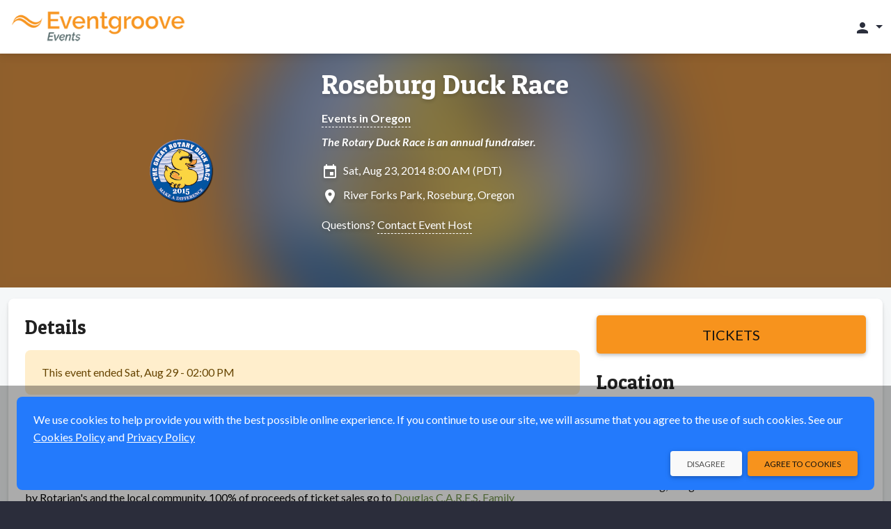

--- FILE ---
content_type: text/html;charset=UTF-8
request_url: https://events.eventgroove.com/event/10963
body_size: 11122
content:









	







	




































    




    











    
    
        
    





    


<!DOCTYPE html>
<html lang="en-US" >
    <head>
        <!-- VERSION: 5.974 |  -->
        <meta charset="utf-8" />
        <meta name="viewport" content="width=device-width, initial-scale=1, shrink-to-fit=no" />
        <meta http-equiv="x-ua-compatible" content="ie=edge" />
        <meta name="author" content="Eventgroove" />
        <meta name="description" content="The Rotary Duck Race is an annual fundraiser. - Sat, Aug 23, 2014 - Roseburg, OR - Get tickets online" />
        <meta name="keywords" content="sell tickets online, online ticket sales, online event management, event management software, events, online registration, sell tickets, email invitations, event management, registration software, PayPal, credit cards, online payments" />
        
        <meta name="format-detection" content="telephone=no" />
        <link rel="shortcut icon" href="/images/new/favicon.ico" />
        <link rel="apple-touch-icon" sizes="57x57" href="/images/new/m-Logo-57.png" />
        <link rel="apple-touch-icon" sizes="72x72" href="/images/new/m-Logo-72.png" />
        <link rel="apple-touch-icon" sizes="114x114" href="/images/new/m-Logo-114.png" />
        <link rel="apple-touch-icon" sizes="144x144" href="/images/new/m-Logo-144.png" />
        





    




        <title>Roseburg Duck Race: Sat, Aug 23, 2014</title>

        <link rel="preconnect" href="https://fonts.googleapis.com" />
        <link rel="preconnect" href="https://fonts.gstatic.com" crossorigin />
        <link href="https://fonts.googleapis.com/css2?family=Lato:ital,wght@0,300;0,400;0,500;0,700;1,300;1,400;1,700&family=Patua+One&display=swap" rel="stylesheet" />
        <link href="/styles/google-material-icons.css" rel="stylesheet" />
        <link href="/styles/materialdesignicons.min.css" rel="stylesheet" />
        <link href="/css/org-style" rel="stylesheet" />

        
            
            
                <link href="/styles/vuetify-v3.7.2.min.css" rel="stylesheet" />
                <link rel="stylesheet" type="text/css" media="all" href="https://d3p2nsbl2om3rr.cloudfront.net/jawr/css/gzip_553717417/bundles/public-vue3.css" />

            
            
        

        <script type="text/javascript">
            const appContext = '/';
            const subdivisionIsoCode = '';
            const baseURL = 'https://events.eventgroove.com';
            
            const hasWicketSession = false;
            
            const menuSearchData = null;
        </script>

        <style>
            .flag {
    background: transparent url(/images/Flags-Sprite-Circle.png) 0 0 no-repeat;
}

.seat-sales-icon {
    background: url('/images/seat-icons-sales.png') no-repeat;
}

.seat-icon {
    background: url('/images/seat-icons.png') no-repeat;
}

.credit-card-icon {
    background-image: url('/images/cardSprite_sm.png');
}

.hero-image .hero-background {
    background-image: var(--eg-hero-image);
}

.credit-card-icons,
.paypal-and-credit-card-icons {
    background-image: url('/images/tr-img-s5255d0e55a.png');
}

            
                
                    :root { --eg-hero-image: url('https://d3p2nsbl2om3rr.cloudfront.net/images/event/10963/event72972.png'); }
                
                
                
            
        </style>

        <link rel="canonical" href="https://events.eventgroove.com/event/10963">

		<meta property="name" content="Roseburg Duck Race" />
		<meta property="description" content="The Rotary Duck Race is an annual fundraiser." />

		
			<script type="application/ld+json">[ {
  "@context" : "http://schema.org",
  "@type" : "event",
  "name" : "Roseburg Duck Race",
  "description" : "The Rotary Duck Race is an annual fundraiser.",
  "image" : "https://d3p2nsbl2om3rr.cloudfront.net/images/event/10963/event72972.png",
  "startDate" : "2014-08-23T08:00-0700",
  "endDate" : "2014-08-23T12:00-0700",
  "url" : "https://events.eventgroove.com/event/10963",
  "location" : {
    "@type" : "Place",
    "name" : "River Forks Park",
    "address" : {
      "@type" : "PostalAddress",
      "addressLocality" : "Roseburg",
      "addressRegion" : "OR",
      "postalCode" : "97471",
      "streetAddress" : "380 River Forks Park Road"
    }
  },
  "eventAttendanceMode" : "https://schema.org/OfflineEventAttendanceMode",
  "eventStatus" : "https://schema.org/EventScheduled",
  "organizer" : {
    "@type" : "Organization",
    "name" : "Clint Newell Auto Group",
    "url" : "https://events.eventgroove.com/event/10963"
  }
}, {
  "@context" : "http://schema.org",
  "@type" : "event",
  "name" : "Roseburg Duck Race",
  "description" : "The Rotary Duck Race is an annual fundraiser.",
  "image" : "https://d3p2nsbl2om3rr.cloudfront.net/images/event/10963/event72972.png",
  "startDate" : "2015-08-29T08:00-0700",
  "endDate" : "2015-08-29T14:00-0700",
  "url" : "https://events.eventgroove.com/event/10963",
  "location" : {
    "@type" : "Place",
    "name" : "River Forks Park",
    "address" : {
      "@type" : "PostalAddress",
      "addressLocality" : "Roseburg",
      "addressRegion" : "OR",
      "postalCode" : "97471",
      "streetAddress" : "380 River Forks Park Road"
    }
  },
  "eventAttendanceMode" : "https://schema.org/OfflineEventAttendanceMode",
  "eventStatus" : "https://schema.org/EventScheduled",
  "organizer" : {
    "@type" : "Organization",
    "name" : "Clint Newell Auto Group",
    "url" : "https://events.eventgroove.com/event/10963"
  }
} ]</script>
		

		<style>
			.ticketMessage > div { display:inline; }
			.sticky-purchase { background: #f5f7f8; margin-top: -8px; margin-bottom: 8px; box-shadow: 0 0 0 8px #f5f7f8; }

			@media (min-width: 992px) {
				.sticky-purchase { background: #fff; margin-top: -24px; margin-bottom: 0; box-shadow: none; }
			}
		</style>
        
            
                <meta property="og:type" content="website" />
		<meta property="og:title" content="Roseburg Duck Race: Sat, Aug 23, 2014" />
		<meta property="og:url" content="https://events.eventgroove.com/event/10963" />
		<meta property="og:site_name" content="Eventgroove" />
		<meta property="og:description" content="The Rotary Duck Race is an annual fundraiser. - Sat, Aug 23, 2014 - Roseburg, OR - Get tickets online" />
		<meta property="fb:admins" content="668978382" />

		
			
				<meta property="og:image" content="https://d3p2nsbl2om3rr.cloudfront.net/images/event/10963/thumb/event72972.png" />
				<meta itemprop="image" content="https://d3p2nsbl2om3rr.cloudfront.net/images/event/10963/thumb/event72972.png" />
			
			
		
            

            
        
    </head>

    <body class="eg-theme">
        
        





<!-- Google Tag Manager : May 2021 removed noscript tag -->
<script type="text/javascript">
    var dataLayer = dataLayer || [];   // only create if doesn't already exist
    dataLayer.push(
            {  
                'site':'events.eventgroove.com',   'region':'US',
                'gtmContainerId':'GTM-H5PB',  'production':'true',
                'serviceCode': 'TR', 'currency':'USD'
             }
    );
    dataLayer.push({'virtualPageViewUrl':'/event/10963'});
    var gtmContainerId = 'GTM-H5PB' ;
                         
    (function (w, d, s, l, i) {
        w[l] = w[l] || [];  w[l].push({'gtm.start': new Date().getTime(), event: 'gtm.js'});
        var f = d.getElementsByTagName(s)[0], j = d.createElement(s), dl = l != 'dataLayer' ? '&l=' + l : '';
        j.async = true;  j.src = '//www.googletagmanager.com/gtm.js?id=' + i + dl;
        j.addEventListener('load', function() {
            var _ge = new CustomEvent('gtm_loaded', { bubbles: true });
            d.dispatchEvent(_ge);
        });
        f.parentNode.insertBefore(j, f);
    })(window, document, 'script', 'dataLayer', gtmContainerId);
</script>


<script type="text/javascript" src="https://d3p2nsbl2om3rr.cloudfront.net/jawr/scripts/gzip_1050436887/bundles/google-analytics.js" ></script>

<!-- End Google Tag Manager -->

        <header class="fixed-top">
            <!-- Cross-site Navbar -->
            

            <!-- Navbar -->
            <nav class="navbar navbar-theme">
                <div class="container-fluid justify-content-between">
                    <button class="navbar-toggler d-block d-sm-none" type="button" data-mdb-toggle="collapse" data-mdb-target="#mobileSearchEventsPanel"
                            aria-controls="mobileSearchEventsPanel" aria-expanded="false" aria-label="Toggle search">
                        <span class="material-icons">search</span>
                    </button>

                    <!-- Brand -->
                    <a class="navbar-brand" href="/">
                        <img src="https://d3p2nsbl2om3rr.cloudfront.net/orgs/1/org_web_logo1_Eventgroove-Events-320.png" alt="Eventgroove Logo" class="system-logo img-fluid" />
                    </a>

                    <!-- Header Right links -->
                    <div class="navbar-nav ms-auto flex-row">
                        
                            <div id="topNavbarLinks" class="nav-links">
                                

                                
                            </div>

                            <ul class="navbar-nav d-flex d-lg-none">
                                <li class="nav-item">
                                    <a class="nav-link px-3" href="#" id="topNavLinksDropdown" role="button" data-mdb-toggle="dropdown" aria-expanded="false">
                                        <span class="material-icons">more_vert</span>
                                    </a>
                                    <ul id="topNavbarDropdownLinks" class="dropdown-menu dropdown-menu-end" aria-labelledby="topNavLinksDropdown">
                                        
                                            <li><a class="dropdown-item" href="https://www.eventgroove.com/events/demo/" target="_blank" rel="noopener">Request a Demo</a></li>
                                        
                                        
                                            <li><a class="dropdown-item" href="/create_event" rel="nofollow">Create an Event</a></li>
                                        
                                    </ul>
                                </li>
                            </ul>
                        

                        <!-- Dropdown menu -->
                        
                            <ul class="navbar-nav">
                                <li class="nav-item">
                                    <a class="nav-link dropdown-toggle" href="#" id="accountDropdown" role="button" data-mdb-toggle="dropdown" aria-expanded="false">
                                        <span class="material-icons">person</span>
                                        <span class="d-none d-md-inline"></span>
                                    </a>
                                    <ul id="accountDropDownLinks" class="dropdown-menu dropdown-menu-end" aria-labelledby="accountDropdown">
                                        
                                            <li>
                                                <a class="dropdown-item" href="/sign_in">
                                                    Sign In
                                                    
                                                </a>
                                            </li>
                                            
                                            
                                        
                                            <li>
                                                <a class="dropdown-item" href="/browse/1">
                                                    Events
                                                    
                                                </a>
                                            </li>
                                            
                                            
                                        
                                    </ul>
                                </li>
                            </ul>
                        
                    </div>
                </div>
            </nav>

            <div id="mobileSearchEventsPanel" class="collapse p-3 bg-dark">
                <form action="/search/" method="get" class="row">
                    <input type="hidden" name="days" value="0" />
                    <div class="col-9">
                        <label class="visually-hidden" for="inputSearchEventsMobile">Search events</label>
                        <div class="input-group">
                            <input type="text" class="form-control" id="inputSearchEventsMobile" name="query" placeholder="Search events" />
                        </div>
                    </div>
                    <div class="col-3">
                        <button type="submit" class="btn btn-primary btn-block">Search</button>
                    </div>
                </form>
            </div>
        </header>

        <!-- Main Content -->
        <main>
            <div class="hero-image event-hero">
                <div class="hero-background"></div>
                <div class="container event-data py-4">
                    <div class="row">
                        <div class="col-md-4 text-center event-image">
                            <img class="img-fluid" src="https://d3p2nsbl2om3rr.cloudfront.net/images/event/10963/event72972.png" alt="Event logo" />
                        </div>
                        <div class="col-md-8 event-info mt-3 mt-md-0">
                            





<h1><a href="/event/10963">Roseburg Duck Race</a></h1>


	
		
		
			<div class="mt-3 fw-bold">
				<a href="/browseByState/OR/1" target="_blank" rel="noopener">Events in Oregon</a>
			</div>
		
	



	<div class="mt-2 fw-bold fst-italic">
		The Rotary Duck Race is an annual fundraiser.
	</div>


<div class="mt-3 icon-left">
	<span class="material-icons">insert_invitation</span>
	Sat, Aug 23, 2014 8:00 AM (PDT)
	
</div>

<div class="mt-2 icon-left">
	
		
			<span class="material-icons">location_on</span>
			River Forks Park,
			Roseburg,
			Oregon
		
		
	
</div>



	<div class="mt-3">
		Questions?
		<a class="clickable" href="/contact_event_host/eventId/10963/" rel="nofollow" target="_blank">
			Contact Event Host
		</a>
	</div>



                        </div>
                    </div>
                </div>
            </div>

            <div class="container-xxl pt-2">
                <section class="mt-2 mb-4">
                    
		<div id="fb-root"></div>
		<script async defer crossorigin="anonymous" src="https://connect.facebook.net/en_US/sdk.js#xfbml=1&version=v15.0" nonce="QpwZ0fDB"></script>

		<div id="event-info">
			<v-app>
				
					<div class="sticky-top py-4 sticky-purchase d-lg-none">
						<div class="row justify-content-center">
							<div class="col-sm-6 col-md-4 d-lg-none">
								<a class="btn btn-primary btn-lg btn-block fs-5" href="/event/10963/purchase" rel="nofollow">
									Tickets
								</a>
							</div>
						</div>
					</div>
				

				

				<div v-cloak class="card">
					<div class="card-body">
						

						<div class="row">
							<div class="col-lg-8">
								<ul id="eventInfoTabs" class="nav nav-tabs" role="tablist">
									<li class="nav-item mb-3" :class="{'d-lg-none': numTabs === 2}" role="presentation">
										<a id="eventInfoTabDetails" data-mdb-toggle="tab" href="#eventInfoPanelDetails" role="tab"
										   class="nav-link fs-6 text-center active" aria-controls="eventInfoPanelDetails" aria-selected="true">
											<span class="material-icons fs-1 fs-lg-4 me-xl-1" aria-label="Details" title="Details">info</span>
											<span class="fs-8 fs-lg-6 d-block d-lg-inline">Details</span>
										</a>
									</li>
									
									
									
									<li class="nav-item mb-3" role="presentation" v-if="tracks?.length">
										<a id="eventInfoTabTracks" data-mdb-toggle="tab" href="#eventInfoPanelTracks" role="tab"
										   class="nav-link fs-6 text-center" aria-controls="eventInfoPanelTracks" aria-selected="false">
											<span class="material-icons fs-1 fs-lg-4 me-xl-1"
											      aria-label="tracks"
											      title="tracks">calendar_view_week</span>
											<span class="fs-8 fs-lg-6 d-block d-lg-inline">tracks</span>
										</a>
									</li>
									<li class="nav-item d-lg-none mb-3" role="presentation">
										<a id="eventInfoTabLocation" data-mdb-toggle="tab" href="#eventInfoPanelLocation" role="tab"
										   class="nav-link fs-6 text-center" aria-controls="eventInfoPanelLocation" aria-selected="false">
											
												
													<span class="material-icons fs-1 fs-lg-4 me-xl-1" aria-label="Location" title="Location">location_on</span>
													<span class="fs-8 fs-lg-6 d-block d-lg-inline">Location</span>
												
												
											
										</a>
									</li>
								</ul>

								<div class="tab-content">
									<div id="eventInfoPanelDetails" class="tab-pane fade show active" role="tabpanel" aria-labelledby="eventInfoTabDetails">
										<h3 class="display-3 mb-4" :class="{'d-none': numTabs !== 2}">Details</h3>

										
											

											
												<div class="alert alert-warning" role="alert">
													This event ended
													Sat, Aug 29 - 02:00 PM
												</div>
											

											
										

										

										
											<div class="event-details"><p><span style="color: #000000;">The Rotary Duck Race is an annual fundraiser designed to support child abuse awareness and prevention programs in Douglas County, Oregon.&nbsp;Started in 1996, the Rotary Duck Race has raised over 1.7 million dollars for the cause.&nbsp;Each year beneficiaries are selected and ducks are sold by&nbsp;Rotarian's&nbsp;and community volunteers. In August the ducks are launched into the Umpqua River and the first across the line wins amazing prizes donated by community leaders.&nbsp;100% of the proceed benefit the selected agencies as all printing, prizes, advertising, and labor is donated by&nbsp;Rotarian's&nbsp;and the local community.&nbsp;100% of proceeds of ticket sales go to&nbsp;</span><a href="http://douglascares.org/"><span style="color: #70934b;">Douglas C.A.R.E.S</span></a><span style="color: #501313;"><span>,&nbsp;</span></span><a href="http://fdcroseburg.org/"><span style="color: #70934b;">Family Development Center</span></a><span style="color: #501313;"><span>,&nbsp;</span></span><a href="http://peaceathome.com/?page_id=227"><span style="color: #70934b;">Batter Person Advocacy</span></a><span style="color: #501313;"><span>,&nbsp;</span></span><a href="http://casaofdouglascounty.org/"><span style="color: #70934b;">CASA</span></a><span style="color: #501313;"><span>,&nbsp;</span></span><a href="http://safehavenmaternity.org/"><span style="color: #70934b;">Safe Haven Maternity</span></a><span style="color: #501313;"><span>&nbsp;and&nbsp;</span></span><a href="http://co.douglas.or.us/dccf/coordinatingcommittees.htm"><span style="color: #70934b;">Healthy Start</span></a><span style="color: #501313;"><span>.&nbsp;</span></span></p>
<p>&nbsp;</p>
<p><span style="color: #000000;">Purchasing online not your fancy, visit one of the following local participating businesses:</span></p>
<ul>
<li><span style="color: #000000;">The Douglas County YMCA</span></li>
<li><span style="color: #000000;">1<sup>st</sup> Community Credit Union</span></li>
<li><span style="color: #000000;">Bi-Mart: Roseburg, Sutherlin and Winston</span></li>
<li><span style="color: #000000;">Cascade Community Credit Union</span></li>
<li><span style="color: #000000;">Clint Newell Auto Group</span></li>
<li><span style="color: #000000;">Northwest Community Credit Union</span></li>
<li><span style="color: #000000;">Ray&rsquo;s Food Place in Myrtle Creek</span></li>
<li><span style="color: #000000;">Sherm&rsquo;s Thunderbird Market</span></li>
<li><span style="color: #000000;">The Dog House at Kruse Farms</span></li>
<li><span style="color: #000000;">The News Review</span></li>
<li><span style="color: #000000;">Tim&rsquo;s Appliance &amp; Mattress &nbsp;</span></li>
</ul>
<p><span style="color: #000000;">We hope to see you there!</span></p>
<p>&nbsp;</p></div>
										

										
											<div class="mt-6 d-block d-lg-none">
												<div class="social-media-share share-facebook">
													<div class="fb-like" data-href="https://events.eventgroove.com/event/10963" data-width=""
													     data-layout="button" data-action="like" data-size="large" data-share="true"></div>
												</div>
												<div class="social-media-share share-twitter">
													<a href="https://twitter.com/share?ref_src=twsrc%5Etfw" class="twitter-share-button"
													   data-size="large" data-url="https://events.eventgroove.com/event/10963" data-show-count="false">Tweet</a>
												</div>
											</div>
										
									</div>

									<div id="eventInfoPanelSponsors" class="tab-pane fade" role="tabpanel" aria-labelledby="eventInfoTabSponsors">
										<div class="event-details"></div>
									</div>

									<div id="eventInfoPanelDates" class="tab-pane fade" role="tabpanel" aria-labelledby="eventInfoTabDates">
										
									</div>

									<div id="eventInfoPanelFundraising" class="tab-pane fade" role="tabpanel" aria-labelledby="eventInfoTabFundraising">
										<div v-if="!campaigns" class="alert alert-warning" role="alert">
											<div class="spinner-border spinner-border-sm me-2" role="status">
												<span class="visually-hidden">Loading...</span>
											</div>
											Loading...
										</div>

										<div v-else-if="!campaigns.length" class="alert alert-warning" role="alert">
											No fundraising information was found.
										</div>

										<div v-else class="vstack stack-divided">
											<div v-for="campaign in campaigns">
												<div class="fs-5 fw-bold text-primary">{{ campaign.name }}</div>
												<div class="fw-bold">
													Visit <a :href="campaign.url" target="_blank" rel="noopener">fundraiser page</a> to
													{{ campaign.ctaLabel.toLowerCase() }}
												</div>

												<div v-if="campaign.items && campaign.items.length" class="mt-3 border-top">
													<div v-for="item in campaign.items" class="mt-3 pb-3 border-bottom">
														<div class="row justify-content-center">
															<div class="col-sm-8">
																<div class="fs-5 fw-bold">{{ item.name }}</div>
																<div v-html="item.description"></div>
															</div>
															<div class="col-8 col-sm-4 mt-3 mt-sm-0">
																<a :href="campaign.url" target="_blank" rel="noopener">
																	<img class="img-fluid" :src="item.thumbnailUrl" :alt="item.name" />
																</a>
															</div>
														</div>
													</div>
												</div>

												<div class="mt-3 mb-6">
													<a class="btn btn-primary d-block d-sm-inline-block" target="_blank" rel="noopener" :href="campaign.url">
														Visit Fundraiser Page
													</a>
												</div>
											</div>
										</div>
									</div>

									<div id="eventInfoPanelTracks" v-if="tracks?.length" class="tab-pane fade" role="tabpanel" aria-labelledby="eventInfoTabTracks">
										<div class="accordion mt-3" id="accordionTracks">
											<div v-for="track in tracks" class="accordion-item">
												<h2 class="accordion-header" :id="'headingTrack' + track.id">
													<button class="accordion-button collapsed" type="button" data-mdb-toggle="collapse"
													        :data-mdb-target="'#collapseTrack' + track.id" aria-expanded="true"
													        :aria-controls="'collapseTrack' + track.id" v-on:click="loadTrackPerformances(track.id)">
														{{ track.name }}
													</button>
												</h2>
												<div :id="'collapseTrack' + track.id" class="accordion-collapse collapse"
												     :aria-labelledby="'headingTrack' + track.id" data-mdb-parent="#accordionTracks">
													<div class="accordion-body">
														<div class="truncated-text truncated">
															<div v-html="track.longDescription"></div>
														</div>

														<div v-if="!track.performances" class="alert alert-warning mt-3" role="alert">
															<div class="spinner-border spinner-border-sm me-2" role="status">
																<span class="visually-hidden">Loading...</span>
															</div>
															Loading...
														</div>

														<div v-else-if="!track.performances.length" class="alert alert-warning mt-3" role="alert">
															No performances assigned to this
															track.
														</div>

														<div v-else class="vstack stack-divided mt-3 pt-3 border-top">
															<div v-for="performance in track.performances">
																<div class="fs-5">{{ performance.title }}</div>
																{{ performance.startDateDisp }} -
																{{ performance.endDateHH }} {{ performance.endDateMM }} {{ performance.endDateAMPM }}
																<div class="fst-italic">{{ performance.description }}</div>
															</div>
														</div>
													</div>
												</div>
											</div>
										</div>
									</div>

									<div id="eventInfoPanelLocation" class="tab-pane fade" role="tabpanel" aria-labelledby="eventInfoTabLocation">
										
											

											
												<div v-if="!googleMapImageUrl">
													<a href="https://maps.google.com?q=380+River+Forks+Park+Road+Roseburg+Oregon+97471" target="_blank" rel="noopener">
														See Map
													</a>
												</div>

												
													<a v-show="googleMapImageUrl" :href="'https://maps.google.com/maps?daddr=' + mapAddress" target="_map">
														<img class="img-fluid" :src="googleMapImageUrl"
														     alt="Map of River Forks Park" />
													</a>

													<div v-if="directions && directions.length" class="mt-3">
														{{ directions }}
													</div>
												

												<div class="mt-6 icon-left">
													<div class="material-icons nudge-up-5">location_on</div>
													<span class="fs-5 fw-bold">River Forks Park</span>
													
														<div>380 River Forks Park Road</div>
													
													<div>
														Roseburg,
														Oregon
														97471
													</div>
												</div>

												
											
										
									</div>
								</div>
							</div>

							<div class="col-lg-4 d-none d-lg-block">
								
									<div class="sticky-top py-6 bg-white sticky-purchase">
										<a class="btn btn-primary btn-lg btn-block fs-5" href="/event/10963/purchase" rel="nofollow">
											Tickets
										</a>
									</div>
								

								

								<h3 class="display-3 mb-4">Location</h3>

								
									

									
										<div v-if="!googleMapImageUrl">
											<a href="https://maps.google.com?q=380+River+Forks+Park+Road+Roseburg+Oregon+97471" target="_blank" rel="noopener">
												See Map
											</a>
										</div>

										
											<a v-show="googleMapImageUrl" :href="'https://maps.google.com/maps?daddr=' + mapAddress" target="_map">
												<img class="img-fluid rounded-4" :src="googleMapImageUrl"
												     alt="Map of River Forks Park" />
											</a>

											<div v-if="directions && directions.length" class="mt-3">
												{{ directions }}
											</div>
										

										<div class="mt-6 icon-left">
											<div class="material-icons nudge-up-5">location_on</div>
											<span class="fs-5 fw-bold">River Forks Park</span>
											
												<div>380 River Forks Park Road</div>
											
											<div>
												Roseburg,
												Oregon
												97471
											</div>
										</div>

										

										
											<div class="mt-6 text-center">
												<div class="social-media-share share-facebook">
													<div class="fb-share-button" data-href="https://events.eventgroove.com/event/10963" data-layout="button" data-size="large">
														<a target="_blank"
														   href="https://www.facebook.com/sharer/sharer.php?u=https://events.eventgroove.com/event/10963&amp;src=sdkpreparse"
														   class="fb-xfbml-parse-ignore">Share</a>
													</div>
												</div>

												<div class="social-media-share share-twitter">
													<a href="https://twitter.com/share?ref_src=twsrc%5Etfw" class="twitter-share-button"
													   data-size="large" data-url="https://events.eventgroove.com/event/10963" data-show-count="false">Tweet</a>
												</div>
											</div>
										
									
								
							</div>
						</div>
					</div>
				</div>

				
			</v-app>
		</div>
	
                </section>
            </div>
        </main>

        







<!-- this is the nav footer tag file -->
<footer class="text-center pt-4 text-lg-start">
	

   <div class="copyright">
      <div class="container px-4 pb-4">
		  <div class="row">
			  <div class="col-md-6 offset-md-3 text-center my-3">
				  © Elk River Systems, Inc. 2026
			  </div>
			  <div class="col-md-3">
				  




   <img class="img-fluid security-image" src="https://d3p2nsbl2om3rr.cloudfront.net/jawr/images/cb2424430072/images/new/SecurityBadge.png" alt="Secure 256 bit SSL Certified" />


			  </div>
		  </div>
      </div>
   </div>

	






	






	






</footer>


        <div id="modalSysAlert" class="modal fade" tabindex="-1" aria-hidden="true">
            <div class="modal-dialog modal-sm">
                <div class="modal-content">
                    <div class="modal-body">
                        <p></p>
                        <div>
                            <button type="button" class="btn btn-primary btn-sm float-end" data-mdb-dismiss="modal"></button>
                            <button type="button" class="btn btn-flat btn-sm float-end me-3" data-mdb-dismiss="modal"></button>
                        </div>
                    </div>
                </div>
            </div>
        </div>

        

        
            <!-- useVue3 is true: include Vue and Vuetify v3.x -->
            
            
                <script type="text/javascript" src="https://d3p2nsbl2om3rr.cloudfront.net/jawr/scripts/gzip_460039308/bundles/vue3-min.js" ></script>

            
        

        <!-- Hubspot Tracking -->
        

        <script type="text/javascript" src="https://d3p2nsbl2om3rr.cloudfront.net/jawr/scripts/gzip_N997554500/bundles/public.js" ></script>


        





		<script async src="https://platform.twitter.com/widgets.js" charset="utf-8"></script>
		<script>try {
window.addEventListener('gtm_loaded', function() {
egGoogleAnalytics.sendViewItemEvent('Roseburg Duck Race', '10963', 'Clint Newell Auto Group', 'Other');});} 
catch (e) { }; 
</script>

		<script type="application/ecmascript">
			const app = Vue.createApp({
				data: function () {
					return {
						version: 'v' + Vue.version,
						numTabs: 0,
						mapAddress: null,
						googleMapImageUrl: null,
						directions: null,
						campaigns: null,
						tracks: [],
						settings: {
							initialData: {"shoppingCartModel":{"errors":[],"infoMessage":null,"donationValue":0.0,"checksum":0,"ticketHoldId":"6CA666B8850AAD04DE0AFE062B70E27B","contents":[],"flattenedContents":[]},"venue":{"venueId":6623,"userId":null,"name":"River Forks Park","address1":"380 River Forks Park Road","address2":"","city":"Roseburg","state":{"id":41,"description":"Oregon","code":"OR","timezone":"PST","region":null,"allInPricing":false},"zipCode":"97471","latitude":43.26948,"longitude":-123.43775,"distance":null,"enterLatLong":false,"directions":null,"countryModel":{"id":1,"name":"United States","code":"US","regionType":"state","enabled":true,"showIndex":-4,"usa":true},"phoneNumber":null,"email":null,"totalCapacity":0,"url":null,"user":null,"password":null,"code":null,"details":null,"displayVenueMap":true,"uploadPath":null,"uploadMaxSize":0,"states":null,"venueMapModel":null,"venueAutoCompleteTextFieldModel":{"object":null,"objects":{},"selectedObjectId":null},"userAutoCompleteTextFieldModel":{"object":null,"objects":{},"selectedObjectId":null},"hasLayout":false,"layoutModel":{"id":null,"eventId":null,"fileName":null,"fileUploaded":null,"ownerType":null,"contextRelativeURL":null,"filesToBeRemoved":[],"venueId":6623,"sections":[],"approved":false,"sectionMapJson":null,"imageFile":null},"hasSections":false,"hasSoldTicket":false,"eventId":null,"unlimited":false,"image":null,"online":false,"onlineUrl":null,"onlineInfo":null,"onlineEmbed":null,"onlineContent":null,"archived":false,"country":{"id":1,"name":"United States","code":"US","regionType":"state","enabled":true,"showIndex":-4,"usa":true},"dto":{"id":6623,"name":"River Forks Park","city":null,"state":null,"online":false,"archived":false,"ownerName":null,"ownerEmail":null,"ownerId":null,"creationDate":null,"totalCapacity":0,"upcomingEvents":null,"totalEvents":null,"hasLayout":false,"newVenueDTO":false}},"inProgress":false,"startDatesShort":{},"ticketsSalesEndDates":{},"startDatesMedium":{},"type":{"ticketed":true,"name":"TICKETED"},"startDatesLong":{},"duration":"Saturday, August 23, 2014 at 8:00 AM - Saturday, August 29, 2015 at 2:00 PM (PDT)","analyticsJS":"try {\nwindow.addEventListener('gtm_loaded', function() {\negGoogleAnalytics.sendViewItemEvent('Roseburg Duck Race', '10963', 'Clint Newell Auto Group', 'Other');});} \ncatch (e) { }; \n","multiDay":{},"eventImg":"https://d3p2nsbl2om3rr.cloudfront.net/images/event/10963/event72972.png","durations":{},"event":{"userId":null,"eventId":10963,"title":"Roseburg Duck Race","customUrl":null,"recurringSeries":false,"useCalendarView":false,"details":"<p><span style=\"color: #000000;\">The Rotary Duck Race is an annual fundraiser designed to support child abuse awareness and prevention programs in Douglas County, Oregon.&nbsp;Started in 1996, the Rotary Duck Race has raised over 1.7 million dollars for the cause.&nbsp;Each year beneficiaries are selected and ducks are sold by&nbsp;Rotarian's&nbsp;and community volunteers. In August the ducks are launched into the Umpqua River and the first across the line wins amazing prizes donated by community leaders.&nbsp;100% of the proceed benefit the selected agencies as all printing, prizes, advertising, and labor is donated by&nbsp;Rotarian's&nbsp;and the local community.&nbsp;100% of proceeds of ticket sales go to&nbsp;</span><a href=\"http://douglascares.org/\"><span style=\"color: #70934b;\">Douglas C.A.R.E.S</span></a><span style=\"color: #501313;\"><span>,&nbsp;</span></span><a href=\"http://fdcroseburg.org/\"><span style=\"color: #70934b;\">Family Development Center</span></a><span style=\"color: #501313;\"><span>,&nbsp;</span></span><a href=\"http://peaceathome.com/?page_id=227\"><span style=\"color: #70934b;\">Batter Person Advocacy</span></a><span style=\"color: #501313;\"><span>,&nbsp;</span></span><a href=\"http://casaofdouglascounty.org/\"><span style=\"color: #70934b;\">CASA</span></a><span style=\"color: #501313;\"><span>,&nbsp;</span></span><a href=\"http://safehavenmaternity.org/\"><span style=\"color: #70934b;\">Safe Haven Maternity</span></a><span style=\"color: #501313;\"><span>&nbsp;and&nbsp;</span></span><a href=\"http://co.douglas.or.us/dccf/coordinatingcommittees.htm\"><span style=\"color: #70934b;\">Healthy Start</span></a><span style=\"color: #501313;\"><span>.&nbsp;</span></span></p>\n<p>&nbsp;</p>\n<p><span style=\"color: #000000;\">Purchasing online not your fancy, visit one of the following local participating businesses:</span></p>\n<ul>\n<li><span style=\"color: #000000;\">The Douglas County YMCA</span></li>\n<li><span style=\"color: #000000;\">1<sup>st</sup> Community Credit Union</span></li>\n<li><span style=\"color: #000000;\">Bi-Mart: Roseburg, Sutherlin and Winston</span></li>\n<li><span style=\"color: #000000;\">Cascade Community Credit Union</span></li>\n<li><span style=\"color: #000000;\">Clint Newell Auto Group</span></li>\n<li><span style=\"color: #000000;\">Northwest Community Credit Union</span></li>\n<li><span style=\"color: #000000;\">Ray&rsquo;s Food Place in Myrtle Creek</span></li>\n<li><span style=\"color: #000000;\">Sherm&rsquo;s Thunderbird Market</span></li>\n<li><span style=\"color: #000000;\">The Dog House at Kruse Farms</span></li>\n<li><span style=\"color: #000000;\">The News Review</span></li>\n<li><span style=\"color: #000000;\">Tim&rsquo;s Appliance &amp; Mattress &nbsp;</span></li>\n</ul>\n<p><span style=\"color: #000000;\">We hope to see you there!</span></p>\n<p>&nbsp;</p>","shortDetails":"The Rotary Duck Race is an annual fundraiser.","sponsorDetails":"","ownerName":"Clint Newell Auto Group","finished":true,"promotion":false,"inProgress":false,"openGathering":true,"uploadMaxSize":0,"startDate":1408806000000,"duration":"P371DT6H","endDate":1440882000000,"restrictions":null,"featured":false,"hasSoldTickets":false,"hasOwnerPaymentAccountsDefined":false,"needsPaymentMethod":false,"printTickets":false,"startEvent":false,"publishFailed":false,"isEditing":false,"editableVenue":false,"finishFailed":false,"sendInvitation":false,"addSearchCategory":false,"currentWizardStep":0,"countNews":0,"ticketImage":null,"ticketMessage":null,"fraudScore":0,"invitesSent":0,"invitesLimit":0},"performances":[],"googleApiKey":"AIzaSyB0X6v4ZSS-QFAFLAHM_r5LxgTeNKc1T04","eventPriceRange":"","suggestedDonation":5.0,"isPublished":false,"donationOrganization":null,"googleMapImageUrl":"https://maps.googleapis.com/maps/api/staticmap?center=380+River+Forks+Park+Road%2C+Roseburg%2C+Oregon%2C+97471&zoom=14&size=375x300&markers=size:mid%7Ccolor:red%7C380+River+Forks+Park+Road%2C+Roseburg%2C+Oregon%2C+97471&key=AIzaSyB0X6v4ZSS-QFAFLAHM_r5LxgTeNKc1T04&signature=ngzE9Lovh1fwvWc8Jm4YRTKp9Os=","timeZone":"PST","isFinished":true,"showDonation":true,"usePayPal":true,"performanceFormattedDatesTimes":{},"isDisplayGoogleMap":true,"numPerformances":0,"eventSchemaJsonLd":"[ {\n  \"@context\" : \"http://schema.org\",\n  \"@type\" : \"event\",\n  \"name\" : \"Roseburg Duck Race\",\n  \"description\" : \"The Rotary Duck Race is an annual fundraiser.\",\n  \"image\" : \"https://d3p2nsbl2om3rr.cloudfront.net/images/event/10963/event72972.png\",\n  \"startDate\" : \"2014-08-23T08:00-0700\",\n  \"endDate\" : \"2014-08-23T12:00-0700\",\n  \"url\" : \"https://events.eventgroove.com/event/10963\",\n  \"location\" : {\n    \"@type\" : \"Place\",\n    \"name\" : \"River Forks Park\",\n    \"address\" : {\n      \"@type\" : \"PostalAddress\",\n      \"addressLocality\" : \"Roseburg\",\n      \"addressRegion\" : \"OR\",\n      \"postalCode\" : \"97471\",\n      \"streetAddress\" : \"380 River Forks Park Road\"\n    }\n  },\n  \"eventAttendanceMode\" : \"https://schema.org/OfflineEventAttendanceMode\",\n  \"eventStatus\" : \"https://schema.org/EventScheduled\",\n  \"organizer\" : {\n    \"@type\" : \"Organization\",\n    \"name\" : \"Clint Newell Auto Group\",\n    \"url\" : \"https://events.eventgroove.com/event/10963\"\n  }\n}, {\n  \"@context\" : \"http://schema.org\",\n  \"@type\" : \"event\",\n  \"name\" : \"Roseburg Duck Race\",\n  \"description\" : \"The Rotary Duck Race is an annual fundraiser.\",\n  \"image\" : \"https://d3p2nsbl2om3rr.cloudfront.net/images/event/10963/event72972.png\",\n  \"startDate\" : \"2015-08-29T08:00-0700\",\n  \"endDate\" : \"2015-08-29T14:00-0700\",\n  \"url\" : \"https://events.eventgroove.com/event/10963\",\n  \"location\" : {\n    \"@type\" : \"Place\",\n    \"name\" : \"River Forks Park\",\n    \"address\" : {\n      \"@type\" : \"PostalAddress\",\n      \"addressLocality\" : \"Roseburg\",\n      \"addressRegion\" : \"OR\",\n      \"postalCode\" : \"97471\",\n      \"streetAddress\" : \"380 River Forks Park Road\"\n    }\n  },\n  \"eventAttendanceMode\" : \"https://schema.org/OfflineEventAttendanceMode\",\n  \"eventStatus\" : \"https://schema.org/EventScheduled\",\n  \"organizer\" : {\n    \"@type\" : \"Organization\",\n    \"name\" : \"Clint Newell Auto Group\",\n    \"url\" : \"https://events.eventgroove.com/event/10963\"\n  }\n} ]","startDates":{},"displayDate":"Sat, Aug 23, 2014 8:00 AM (PDT)","eventStatus":"FINISHED","hasTicketTypes":true,"durationShort":"Aug 23, 2014 at 8:00 AM - Aug 29, 2015 at 2:00 PM (PDT)","endDates":{},"performanceSalesEndDates":{}}
						},
						validation: {
							required: value => { return validateRequired(value) || '' },
							email: value => { return validateEmail(value) || 'Invalid email address' }
						}
					};
				},

				methods: {
					loadFundraisingCampaigns: function () {
						// Only load the campaigns once
						if (this.campaigns)
							return;

						fetch('/fundraising/1/campaignsById/195142/?campaignIds=' + encodeURIComponent(''), {
							method: 'get',
							headers: { 'Content-Type': 'application/json', 'Accept': 'application/json' },
							credentials: 'same-origin'
						})
						.then(checkStatus)
						.then(toJson)
						.then(result => {
							this.campaigns = result;
							Vue.nextTick(function () {
								reInitCustomComponents();
							});
						})
						.catch(error => {
							setFixedAlert('Error getting fundraising campaigns: ' + getErrorMessage(error), 'alert-danger');
						})
						.finally(() => {
							if (!this.campaigns)
								this.campaigns = [];
						});
					},

					loadTrackPerformances: function (trackId) {
						if (!this.tracks?.length)
							return;

						const track = this.tracks.find(x => x.id === trackId);
						if (!track || track.performances)
							return;

						fetch('/track/' + trackId + '/performances/', {
							method: 'get',
							headers: { 'Content-Type': 'application/json', 'Accept': 'application/json' },
							credentials: 'same-origin'
						})
						.then(checkStatus)
						.then(toJson)
						.then(result => {
							track.performances = result;
						})
						.catch(error => {
							track.performances = [];
							setFixedAlert('Error getting track data: ' + getErrorMessage(error),
								'alert-danger');
						});
					}
				},

				beforeMount: function () {
					clearFixedAlerts();

					if (!this.settings.initialData)
						return;

					if (window.self !== window.top)
						console.info(window.location.href + ' loaded in iFrame from ' + document.referrer);

					if (this.settings.initialData.isDisplayGoogleMap) {
						const stateCode = this.settings.initialData.venue.state && this.settings.initialData.venue.state.code
							? ',' + this.settings.initialData.venue.state.code
							: '';
						const address = this.settings.initialData.venue.enterLatLong && this.settings.initialData.venue.latitude && this.settings.initialData.venue.longitude
							? this.settings.initialData.venue.latitude + ',' + this.settings.initialData.venue.longitude
							: this.settings.initialData.venue.address1 + ',' + this.settings.initialData.venue.city + stateCode + ',' + this.settings.initialData.venue.zipCode;

						this.mapAddress = encodeURIComponent(address);
						this.googleMapImageUrl = this.settings.initialData.googleMapImageUrl;
						this.directions = this.settings.initialData.venue.directions;
					}

					// Init the admin event search field in the dropdown
					const eventSearchField = document.getElementById('eventSearchTerm');
					if (eventSearchField)
						eventSearchField.value = '10963';
				},

				mounted: function () {
					const tabs = document.querySelectorAll('#eventInfoTabs > li.nav-item');
					this.numTabs = (tabs ? tabs.length : 0);
				}
			});

			createVuetify('#event-info');
		</script>

        <div id="browserCheck" class="vstack system-alerts d-none"></div>

        <script type="text/javascript">
            
            try {
                new Function('null ?? false;');
            } catch (e) {
                // Use 'var' for maximum browser support
                var browserCheckElem = document.getElementById('browserCheck');
                browserCheckElem.innerHTML = '<div class="alert alert-danger show" role="alert"><strong class="fs-5">Please upgrade your browser.</strong><br/>This website uses technology that your browser does not support and will not work properly without using a newer version.</div>';
                browserCheckElem.classList.remove('d-none');
           }
        </script>

        
            <script>
                function cookieResponse(accept) {
                    fetch('/' + (accept ? 'accept' : 'decline') + '_cookies', {
                        method: 'post',
                        headers: { 'Accept': 'application/json' },
                        credentials: 'same-origin'
                    });
                }

                const options = {
                    confirmText: 'Agree to Cookies',
                    cancelText: 'Disagree'
                };

                const cookieHtm = 'We use cookies to help provide you with the best possible online experience. ' +
                    'If you continue to use our site, we will assume that you agree to the use of such cookies. ' +
                    'See our <a href="/cookies" target="_new">Cookies Policy</a> and <a href="/privacy" target="_new">Privacy Policy</a>';

                addFixedConfirm(cookieHtm, options).then(
                    () => cookieResponse(true),
                    () => cookieResponse(false)
                );
            </script>
        
    </body>
</html>

